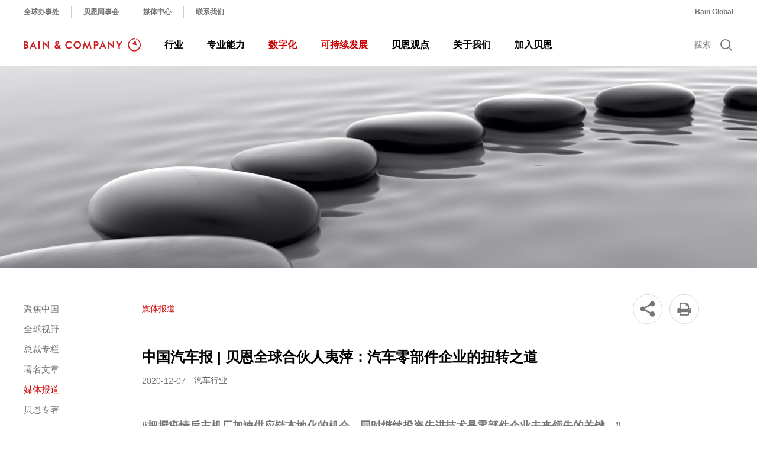

--- FILE ---
content_type: text/html; charset=utf-8
request_url: https://www.bain.com.cn/news_info.php?id=1252
body_size: 6915
content:
 <!DOCTYPE html>
<html lang="zh_CN">

<head>
<meta name="Generator" content="ZhangJi" />
  <meta charset="UTF-8">
  <meta name="viewport" content="width=device-width, initial-scale=1.0">
  <meta http-equiv="X-UA-Compatible" content="ie=edge">
  <meta http-equiv="Content-Security-Policy" content="default-src 'self' 'unsafe-inline'; script-src 'self' 'unsafe-inline' https://hm.baidu.com/; connect-src 'self' hm.baidu.com;">
  <link rel="shortcut icon" href="/favicon.png" type="image/x-icon" />
    <title>中国汽车报 | 贝恩全球合伙人夷萍：汽车零部件企业的扭转之道</title>
      <meta name="description" content="拐点破局，蓄力长远发展"/>
      <link rel="stylesheet" href="./includes/themes/cn/pc/css/style.css?v=20230222">
  <script src="./js/jquery.min.js"></script>
  <script src="./includes/themes/cn/pc/js/jquery.transform2d.js"></script>
  <script src="./includes/themes/cn/pc/js/qrcanvas.js"></script>
  <script src="./includes/themes/cn/pc/js/script.js"></script>

  <!-- <script type="text/javascript" charset="utf-8" src="./js/bsshare/buttonLite.js#style=-1&amp;uuid=&amp;pophcol=2&amp;lang=zh"></script>
  <script type="text/javascript" charset="utf-8" src="./js/bsshare/bshareC0.js"></script> -->

</head>

<body>
  <!-- 导航-通用 -->
  <header class="navbar navbar-home">
    <div class="navbar-top">
      <div class="navbar-top-container">
          <div class="navbar-top-left">
            <ul>
              <li><a target="_blank" href="https://www.bain.com/about/offices/">全球办事处</a></li>
              <li><a target="_blank" href="https://www.bain.com/alumni/">贝恩同事会</a></li>
              <li><a href="/news.php?id=16">媒体中心</a></li>
              <li><a href="/page.php?act=contact">联系我们</a></li>
            </ul>
          </div>
          <div class="navbar-top-right">
            <a target="_blank" href="https://www.bain.com">Bain Global</a>
          </div>
      </div>
    </div>
    <div class="navbar-nav">
      <div class="navbar-nav-container">
        <div class="nav-left">
            <div class="logo show-white">
              <a href="/">
                <img src="./includes/themes/cn/pc/images/logo_white-bain.svg" id="logoImg" alt="">
              </a>
            </div>
            <div class="logo show-red">
              <a href="/">
                <img src="./includes/themes/cn/pc/images/logo_red_bain.svg" id="logoImg" alt="">
              </a>
            </div>
            <div class="nav" id="navMenu">
              <ul>
                <!-- <li><a href="experience_list.php?act=list&pid=23">行业</a></li>
                <li><a href="experience_list.php?act=list&pid=45">专业能力</a></li>
                <li><a href="experience.php?pid=55" style="color:#c00">数字化</a></li>
                <li><a href="experience.php?pid=68" style="color:#c00">可持续发展</a></li>
                <li><a href="new_list.php">贝恩观点</a></li>
                <li><a href="page.php?act=about_us">关于我们</a></li>
                <li><a href="page.php?act=join_page">加入贝恩</a></li> -->
                <li><a href="javascript:void(0)">行业</a></li>
                <li><a href="javascript:void(0)">专业能力</a></li>
                <li><a href="experience.php?pid=55" style="color:#c00">数字化</a></li>
                <li><a href="experience.php?pid=68" style="color:#c00">可持续发展</a></li>
                <li><a href="javascript:void(0)">贝恩观点</a></li>
                <li><a href="javascript:void(0)">关于我们</a></li>
                <li><a href="page.php?act=join_page">加入贝恩</a></li>
              </ul>
            </div>
            <div class="nav-content">
              <div class="nav-content-item show-menu">
                <div class="content-title">
                  行业
                </div>
                <div class="content-list">
                  <ul>
                    <li>
                      <a href="experience.php?pid=49">工业产品和服务行业</a>
                      <a href="experience.php?pid=24">航空与运输业</a>
                      <a href="experience.php?pid=71">汽车行业</a>
                      <a href="experience.php?pid=79">化工行业</a>
                      <a href="experience.php?pid=25">消费品行业</a>
                    </li>
                    <li>
                      <a href="experience.php?pid=76">能源和自然资源行业</a>
                      <a href="experience.php?pid=47">金融服务行业</a>
                      <a href="experience.php?pid=48">医疗保健行业</a>
                      <a href="experience.php?pid=80">基础建设和建筑产品行业</a>
                      <a href="experience.php?pid=81">机械和设备行业</a>
                    </li>
                    <li>
                      <a href="experience.php?pid=50">媒体行业</a>
                      <a href="experience.php?pid=56">金属和矿业</a>
                      <a href="experience.php?pid=59">私募基金行业</a>
                      <a href="experience.php?pid=60">零售行业</a>
                    </li>
                    <li>
                      <a href="experience.php?pid=61">社会和公共部门</a>
                      <a href="experience.php?pid=62">高科技行业</a>
                      <a href="experience.php?pid=63">电信行业</a>
                      <a href="experience.php?pid=64">公用事业及替代能源行业</a>
                    </li>
                  </ul>
                </div>
              </div>
              <div class="nav-content-item">
                <div class="content-title">
                  专业能力
                </div>
                <div class="content-list">
                  <ul>
                    <li>
                      <a href="experience.php?pid=57">高级数据分析</a>
                      <a href="experience.php?pid=75">敏捷</a>
                      <a href="experience.php?pid=74">变革管理</a>
                      <a href="experience.php?pid=53">客户战略和市场营销</a>
                      <!-- <a href="experience.php?pid=66">企业金融</a> -->
                    </li>
                    <li>
                      <a href="experience.php?pid=55">数字化</a>
                      <!-- <a href="experience.php?pid=67">信息技术</a> -->
                      <a href="experience.php?pid=65">兼并收购</a>
                      <a href="experience.php?pid=73">运营</a>
                      <a href="experience.php?pid=54">组织</a>
                    </li>
                    <li>
                      <a href="experience.php?pid=51">绩效提升</a>
                      <a href="experience.php?pid=52">私募基金</a>
                      <a href="experience.php?pid=46">战略</a>
                      <a href="experience.php?pid=68">可持续发展</a>
                    </li>
                    <li>
                      <a href="experience.php?pid=69">转型</a>
                    </li>
                  </ul>
                </div>
              </div>
              <div class="nav-content-item">
              </div>
              <div class="nav-content-item">
              </div>
              <div class="nav-content-item">
                <div class="content-title">
                  贝恩观点
                </div>
                <div class="content-list">
                  <ul>
                    <li>
                      <a href="news.php?id=15">聚焦中国</a>
                      <a href="news.php?id=16">媒体报道</a>
                    </li>
                    <li>
                      <a href="news.php?id=14">全球视野</a>
                      <a href="news.php?id=30">贝恩专著</a>
                    </li>
                    <li>
                      <a href="news.php?id=32">总裁专栏</a>
                                                                </li>
                    <li>
                      <a href="news.php?id=26">署名文章</a>
                    </li>
                  </ul>
                </div>
              </div>
              <div class="nav-content-item">
                <div class="content-title">
                  关于我们
                </div>
                <div class="content-list">
                  <ul>
                    <li>
                      <a href="page.php?act=about_us">关于我们</a>
                      <a href="page.php?act=contact">联系我们</a>
                    </li>
                    <li>
                      <a href="page.php?act=who_we_are">公司理念</a>
                    </li>
                    <li>
                      <a href="leader.php">管理团队</a>
                    </li>
                    <li>
                      <a href="page.php?act=gongyi">社会责任</a>
                    </li>
                  </ul>
                </div>
              </div>
              <div class="nav-content-item">
                <div class="content-title">
                  加入贝恩
                </div>
                <div class="content-list">
                  <ul>
                    <li>
                      <a href="join.php?act=job">职位</a>
                    </li>
                    <li>
                      <a target="_blank" href="https://careers.bain.com/recruits/apply">现在申请</a>
                    </li>
                    <li>
                    </li>
                    <li>
                    </li>
                  </ul>
                </div>
              </div>
          </div>
        </div>
        <div class="nav-right">
          <div class="search-btn">
            <span>搜索</span>
            <i class="iconfont icon-fangdajing search-icon"></i>
          </div>
        <div class="search-bar">
        <form id="form1" name="form1" method="get" action="search.php">
          <i class="iconfont icon-fangdajing search-icon"></i>
          <input type="text" placeholder="搜索观点" id="searchInput" name="keyword">
          <i class="iconfont icon-close"></i>
        </form>
        </div>
        </div>
      </div>
    </div>
  </header>
  <!--{** 贝恩观点：详情 - 贝恩公司 **}-->

  <section class="banner">
    
<div class="banner">
	                <img src="../pic/banner/1566814090.jpg" alt="" width="1920" height="345">
            </div>

  </section>
  <section class="wrapper insights">
    <div class="container">
      <div class="wrapper-left">
        <div class="left-nav">
          <ul>
                                  <li><a href="news.php?id=15" >聚焦中国</a></li>
                                            <li><a href="news.php?id=14" >全球视野</a></li>
                                            <li><a href="news.php?id=32" >总裁专栏</a></li>
                                            <li><a href="news.php?id=26" >署名文章</a></li>
                                            <li><a href="news.php?id=16" class="current">媒体报道</a></li>
                                            <li><a href="news.php?id=30" >贝恩专著</a></li>
                                            <li><a href="news.php?id=39" >另辟杰径</a></li>
                                                  </ul>
        </div>
      </div>
      <div class="wrapper-right insights">
        <div class="detail-top">
          <div class="category">
          媒体报道
          </div>
          <div class="share">
            <ul class="action-links">
              <li class="action-links__item">
                <a class="action-links__link" href="javascript:void(0)" title="分享" id="shareArticle">
                  <i class="iconfont" aria-hidden="true">&#xe610;</i>
                </a>
                <div class="list sharelist" id="shareList">
                  <ul>
                    <li><a href="https://www.linkedin.com/shareArticle?mini=true&title=中国汽车报 | 贝恩全球合伙人夷萍：汽车零部件企业的扭转之道&source=www.bain.com.cn&url=http://www.bain.com.cn/news_info.php?id=1252" target="_blank" class="linkedin" title="分享到LinkedIn"><img src="images/social-media-icons-50x50-li-black.png" alt="分享到LinkedIn">LinkedIn</a></li>
                    <li><a href="http://service.weibo.com/share/share.php?title=中国汽车报 | 贝恩全球合伙人夷萍：汽车零部件企业的扭转之道&url=http://www.bain.com.cn/news_info.php?id=1252&source=www.bain.com.cn&appkey=2992571369&pic=&ralateUid=" target="_blank" class="twitter" title="分享到微博"><img src="images/weibo.png" alt="分享到微博">微博</a></li>
                    <li><a href="#" id="shareWechat"><img src="images/weixin.png" alt="">微信</a></li>
                    <!-- <li><a href="javascript:;" title="分享到微信" onclick="javascript:bShare.share(event,'weixin');return false;"><img src="images/weixin.png" alt="分享到微信">微信</a></li> -->
                  </ul>
                </div>
              </li>

                                                                                    <li class="action-links__item">
                <a class="action-links__link" href="javascript:window.print()" title="打印">
                  <i class="iconfont" aria-hidden="true">&#xe6e7;</i>
                </a>
              </li>
            </ul>
            <div class="wechat_dialog">
              <div class="title">
                <span>分享到微信</span>
                <i class="iconfont icon-close close" id="closeShareDialog"></i>
              </div>
              <style>
                #qrcode canvas{
                  width: 100%;
                  height: 100%;
              }
              </style>
              <div class="img" id="qrcode"></div>
            </div>
          </div>
        </div>
        <div class="detail-content">
          <div class="content-title">
            <h3>中国汽车报 | 贝恩全球合伙人夷萍：汽车零部件企业的扭转之道</h3>
          </div>
          <div class="content-info">
            <div class="time">2020-12-07</div>
            <div>·</div>            <div class="author"><a href="news.php?pid=71">汽车行业</a></div>                                  </div>
          <div class="content"><strong>“把握疫情后主机厂加速供应链本地化的机会，同时继续投资先进技术是零部件企业未来领先的关键。</strong><span><strong>”</strong></span><br />
<br />
<div style="text-align:right;">
	<strong>——贝恩公司全球合伙人夷萍</strong> 
</div>
<br />
<p>
	近日，贝恩公司全球合伙人夷萍受邀参与中国汽车报公益直播讲座，并进行了以“拐点破局，蓄力长远发展”为主题的演讲，从疫情影响下汽车行业如何发展、汽车零部件行业加速洗牌、行业关键拐点何在、零部件企业如何布局等方面，分析现状，指明挑战，并提出了零部件企业发展的建议。
</p>
<p>
	<br />
</p>
<b> <span style="color:#E53333;">疫情将对行业产生重大影响</span></b><br />
<p>
	<br />
</p>
<p>
	“新冠疫情将对行业产生重大影响，但也将成为引发行业深刻变革的催化剂。”夷萍谈到，疫情对全球汽车销量和利润都带来影响，预计今年全球汽车销量将同比下降18%，行业盈利能力即利润率将下降80%。
</p>
<p>
	<br />
</p>
<p>
	<img src="/js/kindeditor/attached/image/20201207/20201207150618_29922.jpeg" alt="" /> 
</p>
<br />
<p>
	夷萍认为，面对疫情的反复冲击和巨大的不确定性，行业不景气趋势预计将进一步延续下去。她表示，这是一场历时多个季度、多模式共存、非线性发展的危机，伴随疫情的反复冲击和长期低迷的行业趋势，有必要构建多个宏观情景，并基于损益表和现金流进行全面的推演分析；中庸之道比以往任何时候都更危险。
</p>
<p>
	<br />
</p>
<p>
	<img src="/js/kindeditor/attached/image/20201207/20201207150633_89987.jpeg" alt="" /> 
</p>
<p>
	<br />
</p>
<p>
	“新冠疫情正在改变世界，行业深层次的基本趋势仍将继续。”夷萍谈到，真正以客户为中心、自动驾驶、网联化、电动化、共享出行领域等五大赛道的发展趋势或将因疫情而加速或减缓，但不会因此停止前进。
</p>
<p>
	<br />
</p>
<b><b><span style="color:#E53333;"><b>零部件尾部企业面临困境</b></span></b></b> 
<p>
	<br />
</p>
<p>
	“主机厂在2020上半年已遭受重创，并将进一步转嫁成本压力。”夷萍认为，主机厂需要进一步部署创新投资，同时它们还将面临持续的需求下滑。
</p>
<br />
<p>
	夷萍认为，这将导致零部件行业洗牌加速。23%的中国汽车零部件行业上市公司面对疫情导致的行业不景气趋势没有做好准备。同时，零部件百强中的头部企业集中趋势凸现，尾部企业面临困境。
</p>
<p>
	<br />
</p>
<p>
	<img src="/js/kindeditor/attached/image/20201207/20201207150657_91957.jpeg" alt="" /> 
</p>
<p>
	<br />
</p>
<p>
	“新冠疫情导致的行业不景气趋势，对中国零部件企业是危机也是机遇。”夷萍分析，相较于美国，中国企业受疫情影响较小，恢复得更快，零部件百强中54%的企业处于较健康状态。一方面，中国零部件百强企业中的头部集中效应明显，利润呈现向头部企业转移趋势，高营业利润率，低杠杆，同时保证了较高水平的研发投入产出，从而突破发展瓶颈。另一方面，尾部企业受制于低利润率和不相匹配的杠杆比率，抗风险能力较弱，现金流管理、运营压力巨大。
</p>
<div>
	<br />
</div>
<p>
	夷萍表示，大多数零部件公司都无法找到正确的方式，仅有25%的公司属于“效率明星”，即支出低于行业平均水平，而创造的价值却高于行业平均水平。它们所采取的差异化举措包括，用情景规划取代预算编制；聚焦可快速降低成本的领域；基于最坏情景，调低盈亏平衡点；采用“零基”方法，而不是基于现有结构进行优化；抓住并购机会等。
</p>
<p>
	<br />
</p>
<p>
	此外，夷萍还介绍对汽车零部件行业未来发展的观点，一是行业整合趋势加强，将迎来新一轮并购浪潮；二是大幅降低复杂性并减少超规格配置；三是仅有为数不多的企业可以凭借“第二引擎”致胜市场；四是传统的层级化结构将逐步淡出；五是要从传统的“硬件”向半导体/软件转型。
</p>
<p>
	<br />
</p>
<b><b><span style="color:#E53333;">聚焦有潜力领先的业务</span></b></b><br />
<br />
<p>
	<img src="/js/kindeditor/attached/image/20201207/20201207150714_68049.jpeg" alt="" /> 
</p>
<p>
	<br />
</p>
<p>
	“在当前情况下，汽车零部件企业要做好绝非易事，需要做出艰难抉择。”夷萍提出，一是致胜战略，要进行战略梳理，在战略要务上加倍投入，保护核心业务，选择性地投资第二引擎；二是战略资金分配上，要根据新战略， 严格调配研发和资本支出；三是卓越运营、销售与营销上，要释放全部潜力，不在现有架构基础上逐步优化，而要开展零基础分析。
</p>
<p>
	<br />
</p>
“充分理解衰退和增长细分的业务敞口，并以此为基础制定周全的业务组合战略。”夷萍表示，要在影响利润的关键领域大力创新，从职能创新变为成本创新。要通过优化卓越的运营和销售营销，充分释放企业潜力。<br />
<br />
更多现场问答，请参见<a href="https://mp.weixin.qq.com/s?__biz=MzA5MzIzMjIwNg==&mid=2652380461&idx=2&sn=25f8a94cc6a15f57245fda4d7200cf52&chksm=8b8db00cbcfa391a61eea0e44570d7d0acb01d8d2d94c7b47b4128a1f1b87e51a7c14808a41d&scene=21#wechat_redirect" target="_blank">《干货回放！公益讲座第21弹：先进技术优势是零部件企业未来领先的关键 | 中国汽车报》</a><br /></div>
        </div>
        <div class="insights-video-list">
            <h5>推荐视频</h5>
            <ul>
                        </ul>
        </div>
      </div>
    </div>
  </section>

    <!-- footer-通用 -->
  <footer class="footer">
    <div class="footer-container">
      <div class="footer-top">
        <div class="footer-logo">
          <a href="/">
            <img src="./includes/themes/cn/pc/images/logo_white-bain.svg" alt="">
          </a>
        </div>
        <div class="footer-links">
          <ul>
            <li><a href="page.php?act=privacy">隐私政策</a></li><li><a href="page.php?act=contact">联系我们</a></li>
            <li>
            <a href="https://weibo.com/baincompany" target="_blank">
                <img src="./includes/themes/cn/pc/images/weibo_white.png" alt="">
              </a>
              <div class="contact_qrcode11" style="display:none;">
                <img src="./includes/themes/cn/pc/images/contact_weibo.jpg" alt="">
              </div>
            </li>
            <li>
              <a href="#">
                <img src="./includes/themes/cn/pc/images/weixin_white.png" alt="">
              </a>
              <div class="contact_qrcode">
                <img src="./includes/themes/cn/pc/images/contact_wechat.jpg" alt="">
              </div>
            </li>
            <li>
            <a href="https://www.zhihu.com/org/bei-en-gong-si" target="_blank">
                <img src="./includes/themes/cn/pc/images/zhihu_white.png" alt="">
              </a>
              <div class="contact_qrcode11" style="display:none;">
                <img src="./includes/themes/cn/pc/images/contact_zhihu.jpg" alt="">
              </div>
            </li>
            <li>
              <a target="_blank" href="https://www.linkedin.com/company/bain-and-company">
                <img src="./includes/themes/cn/pc/images/social-media-icons-50x50-li-white.png" alt="">
              </a>
            </li>
          </ul>
        </div>
      </div>
      <div class="footer-copyright">
        © 1996-2026, Bain & Company China, Inc. <a href="http://www.beian.miit.gov.cn" target="_blank">沪ICP备09063171号-1</a> <a target="_blank" href="http://www.beian.gov.cn/portal/registerSystemInfo?recordcode=31010602004189" />沪公网安备 31010602004189号</a>
      </div>
    </div>
  </footer>

<script>
var _hmt = _hmt || [];
(function() {
  var hm = document.createElement("script");
  hm.src = "https://hm.baidu.com/hm.js?f92222f35be3add01d8aafff2cb18abb";
  var s = document.getElementsByTagName("script")[0]; 
  s.parentNode.insertBefore(hm, s);
})();
</script></body>
</html>

--- FILE ---
content_type: application/javascript
request_url: https://www.bain.com.cn/includes/themes/cn/pc/js/script.js
body_size: 10614
content:
// 判断IE浏览器。在IE下使用JS模拟轮播图object-fit:cover效果。
// 兼容性：Internet Explorer 10+
$(function () {
  var Sys = {};
  var ua = navigator.userAgent.toLowerCase();
  var s;
  (s = ua.match(/rv:([\d.]+)\) like gecko/)) ? Sys.ie = s[1] :
  (s = ua.match(/msie ([\d.]+)/)) ? Sys.ie = s[1] : 0;
  
  if (Sys.ie) {
    $('.swiper-pic').each(function(){
      $(this).children('img').css({
        left: '0px',
        top: '50%',
        width:'100%',
        height: 'auto',
        minHeight: '100%',
        minWidth: '1200px',
        marginTop: -($('.swiper-pic:visible').children('img').height() * 0.5),
        marginLeft: '0px',
        position: 'absolute'
      })
    })
    window.onresize = function(){
      $('.swiper-pic').each(function(){
        $(this).children('img').css({
          marginTop: -($('.swiper-pic:visible').children('img').height() * 0.5),
        })
      })
    }
  };

});
$(function(){
  // 清除已有定时器
  if(window.swiperTimeInterval){
    clearInterval(window.swiperTimeInterval);
    swiper();
  }
  // 轮播图
  var currentCount = null;
  function swiper(switchTimeoutCount){
    var count = switchTimeoutCount || 0;
    var pic = $('.swiper-pic'),
        item = $('.switch-item');
    // 页面载入后执行
    initSwiper();
    animateActive();
    var time = setInterval(function(){
        initSwiper();
        animateActive();
      }, 5500)

    // 初始化轮播图
    function initSwiper() {
      pic.hide();
      item.removeClass('switch-item-hover');
      item.find('span').css({
        width: '0',
        background: 'transparent'
      })
      pic.find('.swiper-title').stop(true,true).animate({
        marginTop: '-121px',
        opacity: 0
      })
      pic.find('.learnmore').stop(true,true).animate({
        transform: 'translate(-40px,0)',
        opacity: 0
      })
      pic.find('img').stop(true,true).animate({
        transform: 'scale(1)',
      })
    }

    // 轮播图动画效果
    function animateActive() {
      pic.eq(count).fadeIn();
        
      item.eq(count).addClass('switch-item-hover');
      item.eq(count).find('span').css({
        width: '120%',
        background: '#c00',
      })

      pic.eq(count).find('.swiper-title').stop(true,true).animate({
        marginTop: '-141px',
        opacity: 1
      },{
        duration: 700, 
        complete: function(){
          pic.eq(count).find('.learnmore').stop(true,true).animate({
          transform: 'translate(0,0px)',
          opacity: 1
        },{
          duration: 400,
          complete: function(){
            pic.eq(count).find('img').stop(true,true).animate({
              transform: 'scale(1.05)',
            },4000);
            count += 1;
            if(count == 4){
              count = 0;
            }
          }
        })
      }});
    }

    // 鼠标移入切换按钮清除定时器
    var switchTimeout = null;
    $('.swiper-switch-items').on('mouseenter', function(){
      clearInterval(time);
      clearTimeout(switchTimeout);
      
    })
    $('.swiper-switch-items').on('mouseleave', function(){
      switchTimeout = setTimeout(function(){
        if(window.swiperTimeInterval){
          clearInterval(window.swiperTimeInterval);
          time = setInterval(function(){
            initSwiper();
            animateActive();
          }, 5500)
        }
      }, 300);
    })
    // 切换按钮功能
    var index = null;
    $('.swiper-switch-items').on('click', '.switch-item', function(e){
      if($(this).index() == index){
        return;
      } else {
        index = $(this).index();
      }
      $('.swiper-switch-items').unbind('mouseleave').unbind('mouseenter');

      // 结束所有未完成动画并开始下一个动画
      pic.eq(count).stop(true,true);
      pic.eq(count).find('.swiper-title').stop(true,true);
      pic.eq(count).find('.learnmore').stop(true,true);
      pic.eq(count).find('img').stop(true,true);
      
      clearInterval(time);

      // 切换轮播图动画
      count = $(this).index();
      initSwiper();
      $(this).find('span').css({
        'transition-duration': '.3s',
      })
      pic.eq(count).fadeIn();
        
      item.eq(count).addClass('switch-item-hover');
      item.eq(count).find('span').css({
        width: '120%',
        background: '#c00',
      })

      pic.eq(count).find('.swiper-title').stop(true,true).animate({
        marginTop: '-141px',
        opacity: 1
      },{
        duration: 700, 
        complete: function(){
          pic.eq(count).find('.learnmore').stop(true,true).animate({
          transform: 'translate(0,0px)',
          opacity: 1
        },{
          duration: 400,
          complete: function(){
            pic.eq(count).find('img').stop(true,true).animate({
              transform: 'scale(1.05)',
            },4000);
          }
        })
      }});
    })
    // 将定时器绑定到全局，以便其他位置清除定时器
    window.swiperTimeInterval = time;
  }
  swiper();

  // 向下滚动图标动画
  var scrollIndicator = $('#scrollIndicator');
  (function(){
    var count = 0;
    scrollBtn();
    var scrollInterval = setInterval(function(){
      if(count === 5){
        count = 0;
        clearInterval(scrollInterval)
        return;
      }
      scrollBtn()
      count += 1;
    },2000)
    function scrollBtn(){
      scrollIndicator.animate({
          'bottom': '3.5rem'
        },{
          duration: 400,
          complete: function(){
            scrollIndicator.animate({
              'bottom': '2.45rem'
            },{
              duration: 300,
              complete: function(){
                scrollIndicator.animate({
                  'bottom': '3.15rem'
                },{
                  duration: 300,
                  complete: function(){
                    scrollIndicator.animate({
                      'bottom': '2.45rem'
                    },{
                      duration: 300,
                      complete: function(){
                        scrollIndicator.animate({
                          'bottom': '2.50rem'
                        },100)
                      }
                    }
                    )}
                }
                )}
            })
          }
        }
      )
    }
  })()
  scrollIndicator.on('click', function(){
    $('html,body').animate({scrollTop: $('.swiper').height() - 110},300);
  })


  // 导航菜单效果
  var menuTime = null;
  var showMenuTime = null;
  $('#navMenu li a').each(function(index){
    $(this).on('mouseover', function(){
      clearTimeout(menuTime);
      menuTime = setTimeout(function(){
        $('.nav-content').show();
        $('.nav-content-item').removeClass('show-menu');
        $('.nav-content-item').eq(index).addClass('show-menu');
        // clearTimeout(showMenuTime);
      },300)      
    })

    $(this).on('mouseleave', function(){
      clearTimeout(menuTime);
    })
  })
  $('.nav-left').on('mouseleave', function(){
    showMenuTime = setTimeout(function(){
      $('.nav-content').hide();
      $('.nav-content-item').removeClass('show-menu');
    },500)
  })
  

  // 搜索框
  $('.search-btn').on('click', function(){
    $('.search-bar').animate({
      right: 0,
    },500)
    $('.search-bar .search-icon').css({
      color: '#c00'
    })
    $('.navbar').unbind();
    $(window).unbind('scroll');
  })

  $('.search-bar .icon-close').on('click', function(){
    $('.search-bar').animate({
      right: '-120%',
    },500)
    $('.search-bar .search-icon').css({
      color: '#767676'
    })
    if($('.navbar').data('ishome') == 1 && $(window).scrollTop() === 0){
      $('.navbar').hover(function(){
        $(this).addClass('navbar-home');
      },function(){
        $(this).removeClass('navbar-home');
      })
    }
    if($('.navbar').data('ishome') == 1){
      $(window).scroll(function(){
        windowScroll();
      });
    }
  })
  // 搜索功能，按ENTER键执行AJAX请求
  $('#searchInput').keyup(function(e){
    if(e.which === 13){
      $.ajax({
        data: $(this).val(),
        url: '',
        type: 'POST'
      })
    }
  })
  // 导航滚动变色
  function windowScroll() {
    var p = $(window).scrollTop();
    if(p > 0){//下滚
      $('.navbar').addClass('navbar-home');
      $('.navbar').unbind();
    }else{//上滚
      $('.navbar').removeClass('navbar-home');
      $('.navbar').hover(function(){
        $(this).addClass('navbar-home');
      },function(){
        $(this).removeClass('navbar-home');
      })
    }
    setTimeout(function(){t = p;},0);
  }

  // 下载PDF
  $('#downPdf').on('click', function(e){
    e.stopPropagation();
    $('#pdfList').fadeIn();
    $(document).on('click', function(e){
      e.stopPropagation();
      $('#pdfList').fadeOut();
      $(this).unbind('click');
    })
  })

  // 分享
  $('#shareArticle').on('click', function(e){
    e.stopPropagation();
    $('#shareList').fadeIn();
    $(document).on('click', function(e){
      e.stopPropagation();
      $('#shareList').fadeOut();
      $(this).unbind('click');
    })
  })

  // 分享到微信
  $('#shareWechat').on('click', function(e){
    e.preventDefault();
    if(!document.getElementById('qrcode').hasChildNodes()) {
      var canvas = qrcanvas.qrcanvas({
        data: window.location.href,
      });
      canvas.style.width = 150;
      canvas.style.height = 150;
      document.getElementById('qrcode').appendChild(canvas);
    }
    $('.wechat_dialog').fadeIn();
    $('#closeShareDialog').on('click', function(){
      $('.wechat_dialog').fadeOut();
    })
  })

  // 标签切换
  $('.hd').find('li').eq(0).addClass('ontab');
  $.fn.uiTab = function(el,cName,eve){
    eve = eve ? eve : 'click';
    $(el).eq(0).show();
    var that = $(this);
    $(this).each(function(index){
        $(this).on(eve,function(e){
            that.removeClass(cName);
            $(this).addClass(cName);
            $(el).hide();
            $(el).eq(index).show();
        })
    })
  }
  $('.hd li').uiTab('.guandian-cont', 'ontab')
  

  // 搜索结果页关闭按钮--清空输入框内容
  $('#clearBtn').on('click', function(){
    if($('#searchResultInput').val()){
      $('#searchResultInput').val('');
      $('#searchResultInput').attr('placeholder', '搜索观点');
      $('#searchResultInput').focus();
    }
  })
  // 搜索结果页搜索功能
  $('#searchResultInput').keyup(function(e){
    if(e.which === 13){
      $.ajax({
        data: $(this).val(),
        url: '',
        type: 'POST'
      })
    }
  })
})

--- FILE ---
content_type: application/javascript
request_url: https://www.bain.com.cn/includes/themes/cn/pc/js/qrcanvas.js
body_size: 28046
content:
/*! qrcanvas v3.1.2 | ISC License */
!function(t){"use strict";function r(){return(r=Object.assign||function(t){for(var r=1;r<arguments.length;r++){var e=arguments[r];for(var n in e)Object.prototype.hasOwnProperty.call(e,n)&&(t[n]=e[n])}return t}).apply(this,arguments)}var e,n,o=(function(t,r){var e=function(){var t=function(t,r){var e=t,n=l[r],o=null,i=0,a=null,u=[],f={},c=function(t,r){o=function(t){for(var r=new Array(t),e=0;e<t;e+=1){r[e]=new Array(t);for(var n=0;n<t;n+=1)r[e][n]=null}return r}(i=4*e+17),s(0,0),s(i-7,0),s(0,i-7),h(),g(),d(t,r),e>=7&&v(t),null==a&&(a=p(e,n,u)),w(a,r)},s=function(t,r){for(var e=-1;e<=7;e+=1)if(!(t+e<=-1||i<=t+e))for(var n=-1;n<=7;n+=1)r+n<=-1||i<=r+n||(o[t+e][r+n]=0<=e&&e<=6&&(0==n||6==n)||0<=n&&n<=6&&(0==e||6==e)||2<=e&&e<=4&&2<=n&&n<=4)},g=function(){for(var t=8;t<i-8;t+=1)null==o[t][6]&&(o[t][6]=t%2==0);for(var r=8;r<i-8;r+=1)null==o[6][r]&&(o[6][r]=r%2==0)},h=function(){for(var t=C.getPatternPosition(e),r=0;r<t.length;r+=1)for(var n=0;n<t.length;n+=1){var i=t[r],a=t[n];if(null==o[i][a])for(var u=-2;u<=2;u+=1)for(var f=-2;f<=2;f+=1)o[i+u][a+f]=-2==u||2==u||-2==f||2==f||0==u&&0==f}},v=function(t){for(var r=C.getBCHTypeNumber(e),n=0;n<18;n+=1){var a=!t&&1==(r>>n&1);o[Math.floor(n/3)][n%3+i-8-3]=a}for(n=0;n<18;n+=1)a=!t&&1==(r>>n&1),o[n%3+i-8-3][Math.floor(n/3)]=a},d=function(t,r){for(var e=n<<3|r,a=C.getBCHTypeInfo(e),u=0;u<15;u+=1){var f=!t&&1==(a>>u&1);u<6?o[u][8]=f:u<8?o[u+1][8]=f:o[i-15+u][8]=f}for(u=0;u<15;u+=1)f=!t&&1==(a>>u&1),u<8?o[8][i-u-1]=f:u<9?o[8][15-u-1+1]=f:o[8][15-u-1]=f;o[i-8][8]=!t},w=function(t,r){for(var e=-1,n=i-1,a=7,u=0,f=C.getMaskFunction(r),c=i-1;c>0;c-=2)for(6==c&&(c-=1);;){for(var l=0;l<2;l+=1)if(null==o[n][c-l]){var s=!1;u<t.length&&(s=1==(t[u]>>>a&1)),f(n,c-l)&&(s=!s),o[n][c-l]=s,-1==(a-=1)&&(u+=1,a=7)}if((n+=e)<0||i<=n){n-=e,e=-e;break}}},p=function(t,r,e){for(var n=k.getRSBlocks(t,r),o=b(),i=0;i<e.length;i+=1){var a=e[i];o.put(a.getMode(),4),o.put(a.getLength(),C.getLengthInBits(a.getMode(),t)),a.write(o)}var u=0;for(i=0;i<n.length;i+=1)u+=n[i].dataCount;if(o.getLengthInBits()>8*u)throw"code length overflow. ("+o.getLengthInBits()+">"+8*u+")";for(o.getLengthInBits()+4<=8*u&&o.put(0,4);o.getLengthInBits()%8!=0;)o.putBit(!1);for(;!(o.getLengthInBits()>=8*u||(o.put(236,8),o.getLengthInBits()>=8*u));)o.put(17,8);return function(t,r){for(var e=0,n=0,o=0,i=new Array(r.length),a=new Array(r.length),u=0;u<r.length;u+=1){var f=r[u].dataCount,c=r[u].totalCount-f;n=Math.max(n,f),o=Math.max(o,c),i[u]=new Array(f);for(var l=0;l<i[u].length;l+=1)i[u][l]=255&t.getBuffer()[l+e];e+=f;var s=C.getErrorCorrectPolynomial(c),g=x(i[u],s.getLength()-1).mod(s);for(a[u]=new Array(s.getLength()-1),l=0;l<a[u].length;l+=1){var h=l+g.getLength()-a[u].length;a[u][l]=h>=0?g.getAt(h):0}}var v=0;for(l=0;l<r.length;l+=1)v+=r[l].totalCount;var d=new Array(v),w=0;for(l=0;l<n;l+=1)for(u=0;u<r.length;u+=1)l<i[u].length&&(d[w]=i[u][l],w+=1);for(l=0;l<o;l+=1)for(u=0;u<r.length;u+=1)l<a[u].length&&(d[w]=a[u][l],w+=1);return d}(o,n)};f.addData=function(t,r){var e=null;switch(r=r||"Byte"){case"Numeric":e=B(t);break;case"Alphanumeric":e=S(t);break;case"Byte":e=A(t);break;case"Kanji":e=M(t);break;default:throw"mode:"+r}u.push(e),a=null},f.isDark=function(t,r){if(t<0||i<=t||r<0||i<=r)throw t+","+r;return o[t][r]},f.getModuleCount=function(){return i},f.make=function(){if(e<1){for(var t=1;t<40;t++){for(var r=k.getRSBlocks(t,n),o=b(),i=0;i<u.length;i++){var a=u[i];o.put(a.getMode(),4),o.put(a.getLength(),C.getLengthInBits(a.getMode(),t)),a.write(o)}var l=0;for(i=0;i<r.length;i++)l+=r[i].dataCount;if(o.getLengthInBits()<=8*l)break}e=t}c(!1,function(){for(var t=0,r=0,e=0;e<8;e+=1){c(!0,e);var n=C.getLostPoint(f);(0==e||t>n)&&(t=n,r=e)}return r}())},f.createTableTag=function(t,r){t=t||2;var e="";e+='<table style="',e+=" border-width: 0px; border-style: none;",e+=" border-collapse: collapse;",e+=" padding: 0px; margin: "+(r=void 0===r?4*t:r)+"px;",e+='">',e+="<tbody>";for(var n=0;n<f.getModuleCount();n+=1){e+="<tr>";for(var o=0;o<f.getModuleCount();o+=1)e+='<td style="',e+=" border-width: 0px; border-style: none;",e+=" border-collapse: collapse;",e+=" padding: 0px; margin: 0px;",e+=" width: "+t+"px;",e+=" height: "+t+"px;",e+=" background-color: ",e+=f.isDark(n,o)?"#000000":"#ffffff",e+=";",e+='"/>';e+="</tr>"}return e+="</tbody>",e+="</table>"},f.createSvgTag=function(t,r,e,n){var o={};"object"==typeof arguments[0]&&(t=(o=arguments[0]).cellSize,r=o.margin,e=o.alt,n=o.title),t=t||2,r=void 0===r?4*t:r,(e="string"==typeof e?{text:e}:e||{}).text=e.text||null,e.id=e.text?e.id||"qrcode-description":null,(n="string"==typeof n?{text:n}:n||{}).text=n.text||null,n.id=n.text?n.id||"qrcode-title":null;var i,a,u,c,l=f.getModuleCount()*t+2*r,s="";for(c="l"+t+",0 0,"+t+" -"+t+",0 0,-"+t+"z ",s+='<svg version="1.1" xmlns="http://www.w3.org/2000/svg"',s+=o.scalable?"":' width="'+l+'px" height="'+l+'px"',s+=' viewBox="0 0 '+l+" "+l+'" ',s+=' preserveAspectRatio="xMinYMin meet"',s+=n.text||e.text?' role="img" aria-labelledby="'+y([n.id,e.id].join(" ").trim())+'"':"",s+=">",s+=n.text?'<title id="'+y(n.id)+'">'+y(n.text)+"</title>":"",s+=e.text?'<description id="'+y(e.id)+'">'+y(e.text)+"</description>":"",s+='<rect width="100%" height="100%" fill="white" cx="0" cy="0"/>',s+='<path d="',a=0;a<f.getModuleCount();a+=1)for(u=a*t+r,i=0;i<f.getModuleCount();i+=1)f.isDark(a,i)&&(s+="M"+(i*t+r)+","+u+c);return s+='" stroke="transparent" fill="black"/>',s+="</svg>"},f.createDataURL=function(t,r){t=t||2,r=void 0===r?4*t:r;var e=f.getModuleCount()*t+2*r,n=r,o=e-r;return z(e,e,(function(r,e){if(n<=r&&r<o&&n<=e&&e<o){var i=Math.floor((r-n)/t),a=Math.floor((e-n)/t);return f.isDark(a,i)?0:1}return 1}))},f.createImgTag=function(t,r,e){t=t||2,r=void 0===r?4*t:r;var n=f.getModuleCount()*t+2*r,o="";return o+="<img",o+=' src="',o+=f.createDataURL(t,r),o+='"',o+=' width="',o+=n,o+='"',o+=' height="',o+=n,o+='"',e&&(o+=' alt="',o+=y(e),o+='"'),o+="/>"};var y=function(t){for(var r="",e=0;e<t.length;e+=1){var n=t.charAt(e);switch(n){case"<":r+="&lt;";break;case">":r+="&gt;";break;case"&":r+="&amp;";break;case'"':r+="&quot;";break;default:r+=n}}return r};return f.createASCII=function(t,r){if((t=t||1)<2)return function(t){t=void 0===t?2:t;var r,e,n,o,i,a=1*f.getModuleCount()+2*t,u=t,c=a-t,l={"██":"█","█ ":"▀"," █":"▄","  ":" "},s={"██":"▀","█ ":"▀"," █":" ","  ":" "},g="";for(r=0;r<a;r+=2){for(n=Math.floor((r-u)/1),o=Math.floor((r+1-u)/1),e=0;e<a;e+=1)i="█",u<=e&&e<c&&u<=r&&r<c&&f.isDark(n,Math.floor((e-u)/1))&&(i=" "),u<=e&&e<c&&u<=r+1&&r+1<c&&f.isDark(o,Math.floor((e-u)/1))?i+=" ":i+="█",g+=t<1&&r+1>=c?s[i]:l[i];g+="\n"}return a%2&&t>0?g.substring(0,g.length-a-1)+Array(a+1).join("▀"):g.substring(0,g.length-1)}(r);t-=1,r=void 0===r?2*t:r;var e,n,o,i,a=f.getModuleCount()*t+2*r,u=r,c=a-r,l=Array(t+1).join("██"),s=Array(t+1).join("  "),g="",h="";for(e=0;e<a;e+=1){for(o=Math.floor((e-u)/t),h="",n=0;n<a;n+=1)i=1,u<=n&&n<c&&u<=e&&e<c&&f.isDark(o,Math.floor((n-u)/t))&&(i=0),h+=i?l:s;for(o=0;o<t;o+=1)g+=h+"\n"}return g.substring(0,g.length-1)},f.renderTo2dContext=function(t,r){r=r||2;for(var e=f.getModuleCount(),n=0;n<e;n++)for(var o=0;o<e;o++)t.fillStyle=f.isDark(n,o)?"black":"white",t.fillRect(n*r,o*r,r,r)},f};t.stringToBytes=(t.stringToBytesFuncs={default:function(t){for(var r=[],e=0;e<t.length;e+=1){var n=t.charCodeAt(e);r.push(255&n)}return r}}).default,t.createStringToBytes=function(t,r){var e=function(){for(var e=L(t),n=function(){var t=e.read();if(-1==t)throw"eof";return t},o=0,i={};;){var a=e.read();if(-1==a)break;var u=n(),f=n()<<8|n();i[String.fromCharCode(a<<8|u)]=f,o+=1}if(o!=r)throw o+" != "+r;return i}(),n="?".charCodeAt(0);return function(t){for(var r=[],o=0;o<t.length;o+=1){var i=t.charCodeAt(o);if(i<128)r.push(i);else{var a=e[t.charAt(o)];"number"==typeof a?(255&a)==a?r.push(a):(r.push(a>>>8),r.push(255&a)):r.push(n)}}return r}};var r,e,n,o,i,a=1,u=2,f=4,c=8,l={L:1,M:0,Q:3,H:2},s=0,g=1,h=2,v=3,d=4,w=5,p=6,y=7,C=(r=[[],[6,18],[6,22],[6,26],[6,30],[6,34],[6,22,38],[6,24,42],[6,26,46],[6,28,50],[6,30,54],[6,32,58],[6,34,62],[6,26,46,66],[6,26,48,70],[6,26,50,74],[6,30,54,78],[6,30,56,82],[6,30,58,86],[6,34,62,90],[6,28,50,72,94],[6,26,50,74,98],[6,30,54,78,102],[6,28,54,80,106],[6,32,58,84,110],[6,30,58,86,114],[6,34,62,90,118],[6,26,50,74,98,122],[6,30,54,78,102,126],[6,26,52,78,104,130],[6,30,56,82,108,134],[6,34,60,86,112,138],[6,30,58,86,114,142],[6,34,62,90,118,146],[6,30,54,78,102,126,150],[6,24,50,76,102,128,154],[6,28,54,80,106,132,158],[6,32,58,84,110,136,162],[6,26,54,82,110,138,166],[6,30,58,86,114,142,170]],e=1335,n=7973,i=function(t){for(var r=0;0!=t;)r+=1,t>>>=1;return r},(o={}).getBCHTypeInfo=function(t){for(var r=t<<10;i(r)-i(e)>=0;)r^=e<<i(r)-i(e);return 21522^(t<<10|r)},o.getBCHTypeNumber=function(t){for(var r=t<<12;i(r)-i(n)>=0;)r^=n<<i(r)-i(n);return t<<12|r},o.getPatternPosition=function(t){return r[t-1]},o.getMaskFunction=function(t){switch(t){case s:return function(t,r){return(t+r)%2==0};case g:return function(t,r){return t%2==0};case h:return function(t,r){return r%3==0};case v:return function(t,r){return(t+r)%3==0};case d:return function(t,r){return(Math.floor(t/2)+Math.floor(r/3))%2==0};case w:return function(t,r){return t*r%2+t*r%3==0};case p:return function(t,r){return(t*r%2+t*r%3)%2==0};case y:return function(t,r){return(t*r%3+(t+r)%2)%2==0};default:throw"bad maskPattern:"+t}},o.getErrorCorrectPolynomial=function(t){for(var r=x([1],0),e=0;e<t;e+=1)r=r.multiply(x([1,m.gexp(e)],0));return r},o.getLengthInBits=function(t,r){if(1<=r&&r<10)switch(t){case a:return 10;case u:return 9;case f:case c:return 8;default:throw"mode:"+t}else if(r<27)switch(t){case a:return 12;case u:return 11;case f:return 16;case c:return 10;default:throw"mode:"+t}else{if(!(r<41))throw"type:"+r;switch(t){case a:return 14;case u:return 13;case f:return 16;case c:return 12;default:throw"mode:"+t}}},o.getLostPoint=function(t){for(var r=t.getModuleCount(),e=0,n=0;n<r;n+=1)for(var o=0;o<r;o+=1){for(var i=0,a=t.isDark(n,o),u=-1;u<=1;u+=1)if(!(n+u<0||r<=n+u))for(var f=-1;f<=1;f+=1)o+f<0||r<=o+f||0==u&&0==f||a==t.isDark(n+u,o+f)&&(i+=1);i>5&&(e+=3+i-5)}for(n=0;n<r-1;n+=1)for(o=0;o<r-1;o+=1){var c=0;t.isDark(n,o)&&(c+=1),t.isDark(n+1,o)&&(c+=1),t.isDark(n,o+1)&&(c+=1),t.isDark(n+1,o+1)&&(c+=1),0!=c&&4!=c||(e+=3)}for(n=0;n<r;n+=1)for(o=0;o<r-6;o+=1)t.isDark(n,o)&&!t.isDark(n,o+1)&&t.isDark(n,o+2)&&t.isDark(n,o+3)&&t.isDark(n,o+4)&&!t.isDark(n,o+5)&&t.isDark(n,o+6)&&(e+=40);for(o=0;o<r;o+=1)for(n=0;n<r-6;n+=1)t.isDark(n,o)&&!t.isDark(n+1,o)&&t.isDark(n+2,o)&&t.isDark(n+3,o)&&t.isDark(n+4,o)&&!t.isDark(n+5,o)&&t.isDark(n+6,o)&&(e+=40);var l=0;for(o=0;o<r;o+=1)for(n=0;n<r;n+=1)t.isDark(n,o)&&(l+=1);return e+=Math.abs(100*l/r/r-50)/5*10},o),m=function(){for(var t=new Array(256),r=new Array(256),e=0;e<8;e+=1)t[e]=1<<e;for(e=8;e<256;e+=1)t[e]=t[e-4]^t[e-5]^t[e-6]^t[e-8];for(e=0;e<255;e+=1)r[t[e]]=e;var n={glog:function(t){if(t<1)throw"glog("+t+")";return r[t]},gexp:function(r){for(;r<0;)r+=255;for(;r>=256;)r-=255;return t[r]}};return n}();function x(t,r){if(void 0===t.length)throw t.length+"/"+r;var e=function(){for(var e=0;e<t.length&&0==t[e];)e+=1;for(var n=new Array(t.length-e+r),o=0;o<t.length-e;o+=1)n[o]=t[o+e];return n}(),n={getAt:function(t){return e[t]},getLength:function(){return e.length},multiply:function(t){for(var r=new Array(n.getLength()+t.getLength()-1),e=0;e<n.getLength();e+=1)for(var o=0;o<t.getLength();o+=1)r[e+o]^=m.gexp(m.glog(n.getAt(e))+m.glog(t.getAt(o)));return x(r,0)},mod:function(t){if(n.getLength()-t.getLength()<0)return n;for(var r=m.glog(n.getAt(0))-m.glog(t.getAt(0)),e=new Array(n.getLength()),o=0;o<n.getLength();o+=1)e[o]=n.getAt(o);for(o=0;o<t.getLength();o+=1)e[o]^=m.gexp(m.glog(t.getAt(o))+r);return x(e,0).mod(t)}};return n}var k=function(){var t=[[1,26,19],[1,26,16],[1,26,13],[1,26,9],[1,44,34],[1,44,28],[1,44,22],[1,44,16],[1,70,55],[1,70,44],[2,35,17],[2,35,13],[1,100,80],[2,50,32],[2,50,24],[4,25,9],[1,134,108],[2,67,43],[2,33,15,2,34,16],[2,33,11,2,34,12],[2,86,68],[4,43,27],[4,43,19],[4,43,15],[2,98,78],[4,49,31],[2,32,14,4,33,15],[4,39,13,1,40,14],[2,121,97],[2,60,38,2,61,39],[4,40,18,2,41,19],[4,40,14,2,41,15],[2,146,116],[3,58,36,2,59,37],[4,36,16,4,37,17],[4,36,12,4,37,13],[2,86,68,2,87,69],[4,69,43,1,70,44],[6,43,19,2,44,20],[6,43,15,2,44,16],[4,101,81],[1,80,50,4,81,51],[4,50,22,4,51,23],[3,36,12,8,37,13],[2,116,92,2,117,93],[6,58,36,2,59,37],[4,46,20,6,47,21],[7,42,14,4,43,15],[4,133,107],[8,59,37,1,60,38],[8,44,20,4,45,21],[12,33,11,4,34,12],[3,145,115,1,146,116],[4,64,40,5,65,41],[11,36,16,5,37,17],[11,36,12,5,37,13],[5,109,87,1,110,88],[5,65,41,5,66,42],[5,54,24,7,55,25],[11,36,12,7,37,13],[5,122,98,1,123,99],[7,73,45,3,74,46],[15,43,19,2,44,20],[3,45,15,13,46,16],[1,135,107,5,136,108],[10,74,46,1,75,47],[1,50,22,15,51,23],[2,42,14,17,43,15],[5,150,120,1,151,121],[9,69,43,4,70,44],[17,50,22,1,51,23],[2,42,14,19,43,15],[3,141,113,4,142,114],[3,70,44,11,71,45],[17,47,21,4,48,22],[9,39,13,16,40,14],[3,135,107,5,136,108],[3,67,41,13,68,42],[15,54,24,5,55,25],[15,43,15,10,44,16],[4,144,116,4,145,117],[17,68,42],[17,50,22,6,51,23],[19,46,16,6,47,17],[2,139,111,7,140,112],[17,74,46],[7,54,24,16,55,25],[34,37,13],[4,151,121,5,152,122],[4,75,47,14,76,48],[11,54,24,14,55,25],[16,45,15,14,46,16],[6,147,117,4,148,118],[6,73,45,14,74,46],[11,54,24,16,55,25],[30,46,16,2,47,17],[8,132,106,4,133,107],[8,75,47,13,76,48],[7,54,24,22,55,25],[22,45,15,13,46,16],[10,142,114,2,143,115],[19,74,46,4,75,47],[28,50,22,6,51,23],[33,46,16,4,47,17],[8,152,122,4,153,123],[22,73,45,3,74,46],[8,53,23,26,54,24],[12,45,15,28,46,16],[3,147,117,10,148,118],[3,73,45,23,74,46],[4,54,24,31,55,25],[11,45,15,31,46,16],[7,146,116,7,147,117],[21,73,45,7,74,46],[1,53,23,37,54,24],[19,45,15,26,46,16],[5,145,115,10,146,116],[19,75,47,10,76,48],[15,54,24,25,55,25],[23,45,15,25,46,16],[13,145,115,3,146,116],[2,74,46,29,75,47],[42,54,24,1,55,25],[23,45,15,28,46,16],[17,145,115],[10,74,46,23,75,47],[10,54,24,35,55,25],[19,45,15,35,46,16],[17,145,115,1,146,116],[14,74,46,21,75,47],[29,54,24,19,55,25],[11,45,15,46,46,16],[13,145,115,6,146,116],[14,74,46,23,75,47],[44,54,24,7,55,25],[59,46,16,1,47,17],[12,151,121,7,152,122],[12,75,47,26,76,48],[39,54,24,14,55,25],[22,45,15,41,46,16],[6,151,121,14,152,122],[6,75,47,34,76,48],[46,54,24,10,55,25],[2,45,15,64,46,16],[17,152,122,4,153,123],[29,74,46,14,75,47],[49,54,24,10,55,25],[24,45,15,46,46,16],[4,152,122,18,153,123],[13,74,46,32,75,47],[48,54,24,14,55,25],[42,45,15,32,46,16],[20,147,117,4,148,118],[40,75,47,7,76,48],[43,54,24,22,55,25],[10,45,15,67,46,16],[19,148,118,6,149,119],[18,75,47,31,76,48],[34,54,24,34,55,25],[20,45,15,61,46,16]],r=function(t,r){var e={};return e.totalCount=t,e.dataCount=r,e},e={getRSBlocks:function(e,n){var o=function(r,e){switch(e){case l.L:return t[4*(r-1)+0];case l.M:return t[4*(r-1)+1];case l.Q:return t[4*(r-1)+2];case l.H:return t[4*(r-1)+3];default:return}}(e,n);if(void 0===o)throw"bad rs block @ typeNumber:"+e+"/errorCorrectionLevel:"+n;for(var i=o.length/3,a=[],u=0;u<i;u+=1)for(var f=o[3*u+0],c=o[3*u+1],s=o[3*u+2],g=0;g<f;g+=1)a.push(r(c,s));return a}};return e}(),b=function(){var t=[],r=0,e={getBuffer:function(){return t},getAt:function(r){var e=Math.floor(r/8);return 1==(t[e]>>>7-r%8&1)},put:function(t,r){for(var n=0;n<r;n+=1)e.putBit(1==(t>>>r-n-1&1))},getLengthInBits:function(){return r},putBit:function(e){var n=Math.floor(r/8);t.length<=n&&t.push(0),e&&(t[n]|=128>>>r%8),r+=1}};return e},B=function(t){var r=a,e=t,n={getMode:function(){return r},getLength:function(t){return e.length},write:function(t){for(var r=e,n=0;n+2<r.length;)t.put(o(r.substring(n,n+3)),10),n+=3;n<r.length&&(r.length-n==1?t.put(o(r.substring(n,n+1)),4):r.length-n==2&&t.put(o(r.substring(n,n+2)),7))}},o=function(t){for(var r=0,e=0;e<t.length;e+=1)r=10*r+i(t.charAt(e));return r},i=function(t){if("0"<=t&&t<="9")return t.charCodeAt(0)-"0".charCodeAt(0);throw"illegal char :"+t};return n},S=function(t){var r=u,e=t,n={getMode:function(){return r},getLength:function(t){return e.length},write:function(t){for(var r=e,n=0;n+1<r.length;)t.put(45*o(r.charAt(n))+o(r.charAt(n+1)),11),n+=2;n<r.length&&t.put(o(r.charAt(n)),6)}},o=function(t){if("0"<=t&&t<="9")return t.charCodeAt(0)-"0".charCodeAt(0);if("A"<=t&&t<="Z")return t.charCodeAt(0)-"A".charCodeAt(0)+10;switch(t){case" ":return 36;case"$":return 37;case"%":return 38;case"*":return 39;case"+":return 40;case"-":return 41;case".":return 42;case"/":return 43;case":":return 44;default:throw"illegal char :"+t}};return n},A=function(r){var e=f,n=t.stringToBytes(r),o={getMode:function(){return e},getLength:function(t){return n.length},write:function(t){for(var r=0;r<n.length;r+=1)t.put(n[r],8)}};return o},M=function(r){var e=c,n=t.stringToBytesFuncs.SJIS;if(!n)throw"sjis not supported.";!function(t,r){var e=n("友");if(2!=e.length||38726!=(e[0]<<8|e[1]))throw"sjis not supported."}();var o=n(r),i={getMode:function(){return e},getLength:function(t){return~~(o.length/2)},write:function(t){for(var r=o,e=0;e+1<r.length;){var n=(255&r[e])<<8|255&r[e+1];if(33088<=n&&n<=40956)n-=33088;else{if(!(57408<=n&&n<=60351))throw"illegal char at "+(e+1)+"/"+n;n-=49472}n=192*(n>>>8&255)+(255&n),t.put(n,13),e+=2}if(e<r.length)throw"illegal char at "+(e+1)}};return i},D=function(){var t=[],r={writeByte:function(r){t.push(255&r)},writeShort:function(t){r.writeByte(t),r.writeByte(t>>>8)},writeBytes:function(t,e,n){e=e||0,n=n||t.length;for(var o=0;o<n;o+=1)r.writeByte(t[o+e])},writeString:function(t){for(var e=0;e<t.length;e+=1)r.writeByte(t.charCodeAt(e))},toByteArray:function(){return t},toString:function(){var r="";r+="[";for(var e=0;e<t.length;e+=1)e>0&&(r+=","),r+=t[e];return r+="]"}};return r},L=function(t){var r=t,e=0,n=0,o=0,i={read:function(){for(;o<8;){if(e>=r.length){if(0==o)return-1;throw"unexpected end of file./"+o}var t=r.charAt(e);if(e+=1,"="==t)return o=0,-1;t.match(/^\s$/)||(n=n<<6|a(t.charCodeAt(0)),o+=6)}var i=n>>>o-8&255;return o-=8,i}},a=function(t){if(65<=t&&t<=90)return t-65;if(97<=t&&t<=122)return t-97+26;if(48<=t&&t<=57)return t-48+52;if(43==t)return 62;if(47==t)return 63;throw"c:"+t};return i},z=function(t,r,e){for(var n=function(t,r){var e=t,n=r,o=new Array(t*r),i={setPixel:function(t,r,n){o[r*e+t]=n},write:function(t){t.writeString("GIF87a"),t.writeShort(e),t.writeShort(n),t.writeByte(128),t.writeByte(0),t.writeByte(0),t.writeByte(0),t.writeByte(0),t.writeByte(0),t.writeByte(255),t.writeByte(255),t.writeByte(255),t.writeString(","),t.writeShort(0),t.writeShort(0),t.writeShort(e),t.writeShort(n),t.writeByte(0);var r=a(2);t.writeByte(2);for(var o=0;r.length-o>255;)t.writeByte(255),t.writeBytes(r,o,255),o+=255;t.writeByte(r.length-o),t.writeBytes(r,o,r.length-o),t.writeByte(0),t.writeString(";")}},a=function(t){for(var r=1<<t,e=1+(1<<t),n=t+1,i=u(),a=0;a<r;a+=1)i.add(String.fromCharCode(a));i.add(String.fromCharCode(r)),i.add(String.fromCharCode(e));var f,c,l,s=D(),g=(f=s,c=0,l=0,{write:function(t,r){if(t>>>r!=0)throw"length over";for(;c+r>=8;)f.writeByte(255&(t<<c|l)),r-=8-c,t>>>=8-c,l=0,c=0;l|=t<<c,c+=r},flush:function(){c>0&&f.writeByte(l)}});g.write(r,n);var h=0,v=String.fromCharCode(o[h]);for(h+=1;h<o.length;){var d=String.fromCharCode(o[h]);h+=1,i.contains(v+d)?v+=d:(g.write(i.indexOf(v),n),i.size()<4095&&(i.size()==1<<n&&(n+=1),i.add(v+d)),v=d)}return g.write(i.indexOf(v),n),g.write(e,n),g.flush(),s.toByteArray()},u=function(){var t={},r=0,e={add:function(n){if(e.contains(n))throw"dup key:"+n;t[n]=r,r+=1},size:function(){return r},indexOf:function(r){return t[r]},contains:function(r){return void 0!==t[r]}};return e};return i}(t,r),o=0;o<r;o+=1)for(var i=0;i<t;i+=1)n.setPixel(i,o,e(i,o));var a=D();n.write(a);for(var u=function(){var t=0,r=0,e=0,n="",o={},i=function(t){n+=String.fromCharCode(a(63&t))},a=function(t){if(t<0);else{if(t<26)return 65+t;if(t<52)return t-26+97;if(t<62)return t-52+48;if(62==t)return 43;if(63==t)return 47}throw"n:"+t};return o.writeByte=function(n){for(t=t<<8|255&n,r+=8,e+=1;r>=6;)i(t>>>r-6),r-=6},o.flush=function(){if(r>0&&(i(t<<6-r),t=0,r=0),e%3!=0)for(var o=3-e%3,a=0;a<o;a+=1)n+="="},o.toString=function(){return n},o}(),f=a.toByteArray(),c=0;c<f.length;c+=1)u.writeByte(f[c]);return u.flush(),"data:image/gif;base64,"+u};return t}();e.stringToBytesFuncs["UTF-8"]=function(t){return function(t){for(var r=[],e=0;e<t.length;e++){var n=t.charCodeAt(e);n<128?r.push(n):n<2048?r.push(192|n>>6,128|63&n):n<55296||n>=57344?r.push(224|n>>12,128|n>>6&63,128|63&n):(e++,n=65536+((1023&n)<<10|1023&t.charCodeAt(e)),r.push(240|n>>18,128|n>>12&63,128|n>>6&63,128|63&n))}return r}(t)},t.exports=e}(n={path:e,exports:{},require:function(t,r){return function(){throw new Error("Dynamic requires are not currently supported by @rollup/plugin-commonjs")}(null==r&&n.path)}},n.exports),n.exports),i="#000",a="#fff",u={createCanvas:function(t,r){var e=document.createElement("canvas");return e.width=t,e.height=r,e},isCanvas:f,isDrawable:function(t){return f(t)||t instanceof HTMLImageElement},getCanvas:c,updateCanvas:function(t,r,e){if(t)return t.width=r,t.height=null==e?r:e,t;return c(r,e)},drawCanvas:function(t,r,e){void 0===e&&(e={});var n=e,o=n.cellSize,i=n.context,a=n.clear,f=void 0===a||a,c=t.width,l=t.height,s=[r],g=i||t.getContext("2d");f&&g.clearRect(0,0,c,l);g.globalCompositeOperation="source-over";for(;s.length;){var h=s.shift();if(Array.isArray(h))s=h.concat(s);else if(h){var v=void 0,d=(null==(v=u.isDrawable(h)?{image:h}:"string"==typeof h?{style:h}:h).col?v.x:v.col*o)||0,w=(null==v.row?v.y:v.row*o)||0;d<0&&(d+=c),w<0&&(w+=c);var p=("cols"in v?v.cols*o:v.w)||c,y=("rows"in v?v.rows*o:v.h)||c;v.image?g.drawImage(v.image,d,w,p,y):(g.fillStyle=v.style||"black",g.fillRect(d,w,p,y))}}return t},drawText:function(t,r){var e,n=r||{},o=n.fontSize,u=void 0===o?64:o,f=n.fontStyle,l=void 0===f?"":f,s=n.fontFamily,g=void 0===s?"Cursive":s,h=n.color,v=void 0===h?null:h,d=n.pad,w=void 0===d?8:d,p=n.padColor,y=void 0===p?a:p,C=n.mode,m=void 0===C?1:C,x=c(1),k=x.getContext("2d");if(y){k.fillStyle=y,k.fillRect(0,0,1,1);var b=k.getImageData(0,0,1,1);(e=b.data)[3]||(e=null)}var B=u+2*w,S=[l,u+"px",g].filter(Boolean).join(" "),A=function(){k.textAlign="center",k.textBaseline="middle",k.font=S};A();var M=Math.ceil(k.measureText(t).width)+2*w;x.width=M,x.height=B,A();var D=function(){k.fillStyle=v||i,k.fillText(t,M/2,B/2)};1===m?(k.fillStyle=y,k.fillRect(0,0,M,B),D()):(D(),e&&function(){for(var t=k.getImageData(0,0,M,B),r=t.data,n=M*B,o=[],i=0,a=function(t){var a=[],u={};o[i]=a;var f=o[i=1-i];if(!f){f=[];for(var c=0;c<n;c+=1)f.push(c)}f.forEach((function(t){r[4*t+3]&&[t%M?t-1:-1,(t+1)%M?t+1:-1,t-M,t+M].forEach((function(t){var e=4*t;e>=0&&e<=r.length&&!u[t]&&(u[t]=1,a.push(t))}))})),a.forEach((function(t){var n=4*t;if(!r[n+3])for(var o=0;o<4;o+=1)r[n+o]=e[o]}))},u=0;u<w;u+=1)a();k.putImageData(t,0,0)}());return x}};function f(t){return t instanceof HTMLCanvasElement}function c(t,r){return u.createCanvas(t,null==r?t:r)}var l={default:function(t){var r=t.foreground,e=t.cellSize,n=t.isDark,o=t.count,a=u.getCanvas,f=u.drawCanvas,c=e*o,l=a(c),g=l.getContext("2d");g.fillStyle=i,s({cellSize:e,count:o},(function(t){var r=t.i,o=t.j,i=t.x,a=t.y;n(r,o)&&g.fillRect(i,a,e,e)}));var h=a(c);f(h,r,{cellSize:e});var v=h.getContext("2d");return v.globalCompositeOperation="destination-in",v.drawImage(l,0,0),h},round:function(t,r){var e=t.foreground,n=t.cellSize,o=t.isDark,a=t.count,f=u.getCanvas,c=u.drawCanvas,l=n*a,h=f(l),v=r.value,d=(void 0===v?1:v)*n/2,w=h.getContext("2d");w.fillStyle=i,s({cellSize:n,count:a},(function(t){var r=t.i,e=t.j,i=t.x,a=t.y;o(r,e)&&(w.beginPath(),w.moveTo(i+.5*n,a),g(w,i+n,a,i+n,a+.5*n,d),g(w,i+n,a+n,i+.5*n,a+n,d),g(w,i,a+n,i,a+.5*n,d),g(w,i,a,i+.5*n,a,d),w.fill())}));var p=f(l);c(p,e,{cellSize:n});var y=p.getContext("2d");return y.globalCompositeOperation="destination-in",y.drawImage(h,0,0),p},fusion:function(t,r){var e=t.foreground,n=t.cellSize,o=t.isDark,a=t.count,f=u.getCanvas,c=u.drawCanvas,l=n*a,v=f(l),d=v.getContext("2d");d.fillStyle=i;var w=r.value,p=(void 0===w?1:w)*n/2;s({cellSize:n,count:a},(function(t){var r=t.i,e=t.j,i=t.x,a=t.y,u=[0,0,0,0];o(r-1,e)&&(u[0]+=1,u[1]+=1),o(r+1,e)&&(u[2]+=1,u[3]+=1),o(r,e-1)&&(u[0]+=1,u[3]+=1),o(r,e+1)&&(u[1]+=1,u[2]+=1),o(r,e)?(o(r-1,e-1)&&(u[0]+=1),o(r-1,e+1)&&(u[1]+=1),o(r+1,e+1)&&(u[2]+=1),o(r+1,e-1)&&(u[3]+=1),d.beginPath(),d.moveTo(i+.5*n,a),g(d,i+n,a,i+n,a+.5*n,u[1]?0:p),g(d,i+n,a+n,i+.5*n,a+n,u[2]?0:p),g(d,i,a+n,i,a+.5*n,u[3]?0:p),g(d,i,a,i+.5*n,a,u[0]?0:p),d.fill()):(2===u[0]&&h(d,i,a+.5*n,i,a,i+.5*n,a,p),2===u[1]&&h(d,i+.5*n,a,i+n,a,i+n,a+.5*n,p),2===u[2]&&h(d,i+n,a+.5*n,i+n,a+n,i+.5*n,a+n,p),2===u[3]&&h(d,i+.5*n,a+n,i,a+n,i,a+.5*n,p))}));var y=f(l);c(y,e,{cellSize:n});var C=y.getContext("2d");return C.globalCompositeOperation="destination-in",C.drawImage(v,0,0),y},spot:function(t,r){var e=t.foreground,n=t.cellSize,o=t.isDark,f=t.count,c=u.getCanvas,l=u.drawCanvas,g=n*f,h=c(g),v=r.value,d=r.foregroundLight,w=void 0===d?a:d,p=h.getContext("2d"),y=c(g),C=c(g),m=y.getContext("2d");return[{dark:!0,foreground:e},{dark:!1,foreground:w}].forEach((function(t){p.fillStyle=i,p.clearRect(0,0,g,g),s({cellSize:n,count:f},(function(r){var e=r.i,i=r.j,a=r.x,u=r.y;if(o(e,i)^+!t.dark){var c,l=(1-(c=e<=7&&i<=7||e<=7&&f-i-1<=7||f-e-1<=7&&i<=7||e+5<=f&&e+9>=f&&i+5<=f&&i+9>=f||7===e||7===i?1-.1*v:.25))/2;p.fillRect(a+l*n,u+l*n,c*n,c*n)}})),l(y,t.foreground,{cellSize:n,context:m}),m.globalCompositeOperation="destination-in",m.drawImage(h,0,0),l(C,y,{cellSize:n,clear:!1})})),C}};function s(t,r){for(var e=t.cellSize,n=t.count,o=0;o<n;o+=1)for(var i=0;i<n;i+=1){r({i:o,j:i,x:i*e,y:o*e})}}function g(t,r,e,n,o,i){i?t.arcTo(r,e,n,o,i):(t.lineTo(r,e),t.lineTo(n,o))}function h(t,r,e,n,o,i,a,u){t.beginPath(),t.moveTo(r,e),g(t,n,o,i,a,u),t.lineTo(n,o),t.lineTo(r,e),t.fill()}o.stringToBytes=o.stringToBytesFuncs["UTF-8"];var v={background:"white",foreground:"black",typeNumber:0,correctLevel:"L",data:"",padding:0,resize:!0},d=function(){function t(t){var e=this;this.options=r({},v),this.cache={},this.isDark=function(t,r){var n=e.cache,o=n.qr,i=n.count;return!(t<0||t>=i||r<0||r>=i)&&o.isDark(t,r)},this.setOptions(t)}var e=t.prototype;return e.render=function(t,e){void 0===e&&(e={});var n,o,i,a=this.options,f=a.background,c=a.foreground,s=a.padding,g=a.effect,h=a.logo,v=a.resize,d=l[g.type]||l.default,w=this.cache.count,p=u.drawCanvas,y=e.size,C=e.cellSize;t||C||y||(C=6),C&&(y=w*C+s+s),y?n=v||!t?u.updateCanvas(t,y):t:(y=t.width,n=t);var m=y-s-s,x=Math.ceil(m/w),k=x*w;if(p(o=u.getCanvas(x*w),f,{cellSize:x}),i=d(r({foreground:c,cellSize:x,isDark:this.isDark},this.cache),this.options.effect),h){var b=r({},h);if(!(h.w||h.h||h.cols||h.rows)){var B=h.image,S=B.width,A=B.height,M=S/A,D=Math.min((w-18)/w,.38),L=Math.min(A,k*D,k*D/M),z=L*M,T=(k-z)/2,I=(k-L)/2;b.w=z,b.h=L,b.x=T,b.y=I}p(i,b,{clear:!1})}return p(n,[{image:o},{image:i,x:s,y:s,w:m,h:m}]),n},e.setOptions=function(t){this.options=r({},this.options,t),this.normalizeEffect(),this.normalizeLogo();var e=this.options,n=e.typeNumber,i=e.data,a=e.logo,u=this.options.correctLevel;a&&["Q","H"].indexOf(u)<0&&(u="H");var f=o(n,u);f.addData(i||""),f.make();var c=f.getModuleCount();this.cache={qr:f,count:c}},e.normalizeEffect=function(){var t=this.options.effect;"string"==typeof t&&(t={type:t}),this.options.effect=t||{}},e.normalizeLogo=function(){var t=u.isDrawable,r=u.drawText,e=this.options.logo;e&&(t(e)?e={image:e}:t(e.image)||("string"==typeof e&&(e={text:e}),e="string"==typeof e.text?{image:r(e.text,e.options)}:null)),this.options.logo=e},t}();t.effects=l,t.helpers=u,t.qrcanvas=function(t){var r=t.canvas,e=t.size,n=t.cellSize,o=function(t,r){if(null==t)return{};var e,n,o={},i=Object.keys(t);for(n=0;n<i.length;n++)e=i[n],r.indexOf(e)>=0||(o[e]=t[e]);return o}(t,["canvas","size","cellSize"]);return new d(o).render(r,{size:e,cellSize:n})},t.setCanvasModule=function(t){var r=t.Canvas,e=t.Image,n=t.createCanvas,o=function(t){return t instanceof r};u.createCanvas=n,u.isCanvas=o,u.isDrawable=function(t){return o(t)||t instanceof e}}}(this.qrcanvas=this.qrcanvas||{});
